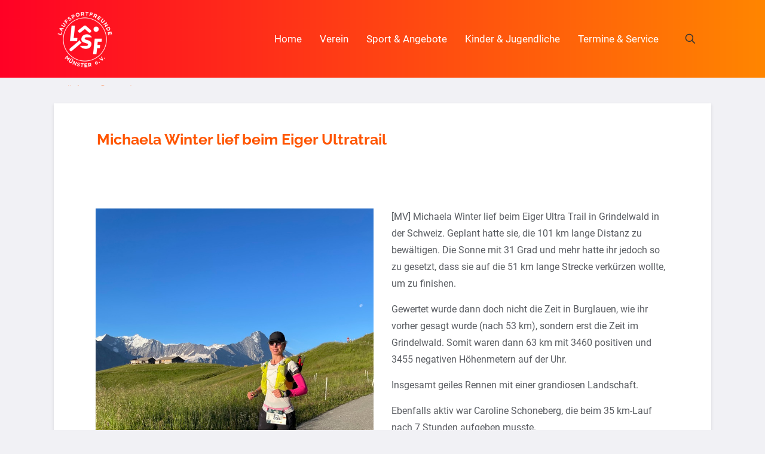

--- FILE ---
content_type: text/css
request_url: https://www.lsf-muenster.de/wp-content/themes/betheme-child/style.css
body_size: 18079
content:
/*
Theme Name: Betheme Child
Theme URI: https://themes.muffingroup.com/betheme
Author: Muffin group
Author URI: https://muffingroup.com
Description: Child Theme for Betheme
Template: betheme
Version: 1.6.2
*/



/*--------------------------------------------------------------
## Schriften
--------------------------------------------------------------*/
@font-face {
	font-family: 'Mulish';
    src: url('https://www.lsf-muenster.de/wp-content/uploads/Mulish-Light.ttf') format('truetype');
}

body p {
	font-family: 'Mulish' !important;
}

#Top_bar .search_wrapper input[type="text"] {
	color: #595c61;
}

.search_wrapper .icon-search-fine:before {
	color: #595c61;
}
#Top_bar .search_wrapper {
	border-left: 1px #595c61 solid;
	border-right: 1px #595c61 solid;
	border-bottom: 1px #595c61 solid;
}



/* ---------------------------------
# Menü
--------------------------------- */
.home #Top_bar {
	position: fixed;
	top: 0;
}

#Header_wrapper {
	background-image: none !important;
	background-color: transparent !important;
}

#Subheader ul.breadcrumbs li,
#Subheader ul.breadcrumbs li a {
	color: #595c61;
}

nav#menu {
	background-color: transparent !important;
}

#mega-menu-wrap-main-menu ul li.menu_content {
	border-bottom: 1px solid #979797 !important;
	padding: 50px 0 25px 0 !important;
	margin-bottom: 25px !important;
}

#mega-menu-wrap-main-menu li.menu_content .textwidget {
	width: 85%;
}

#mega-menu-wrap-main-menu ul li.menu_content li.widget_text {
	padding: 0 !important;
}

/*
#mega-menu-wrap-main-menu ul > li.mega-current-menu-item > a span.mega-description-group {
	border-bottom: 4px solid #fff;
	border-image: linear-gradient(to right, #fff 30%, #DC0000 30%, #DC0000 50%, #DC0000 50%, #DC0000 70%, #FFE600 70%, #FFE600 100%);
  border-image-slice: 1;
	color: #fff;
}
*/

#mega-menu-wrap-main-menu ul > li.mega-current-menu-item  > a span span {
	line-height: 2 !important;
}

#Top_bar, #Top_bar.is-sticky {
	background-image: url(https://www.lsf-muenster.de/wp-content/uploads/hg.png);
	background-repeat: no-repeat;
	background-position: center top;
	background-size: cover;
}

#Top_bar.is-sticky #mega-menu-wrap-main-menu #mega-menu-main-menu > li.mega-menu-item > a.mega-menu-link {
	line-height: 60px !important;
	height: 60px !important;
	font-size: 16px;
}

.icon-search-fine:before {
	color: #fff;
}

.cta-button {
	background-color: #ff5500;
	border-radius: 20px;
	color: #fff;
	padding: 10px 10px 10px 10px;
}
.cta-button:hover {
	text-decoration: underline;
	color: #fff;
}

#mega-menu-wrap-main-menu .custom-html-widget button {
	border-radius: 20px;
}

#mega-menu-wrap-main-menu button a {
	color: #fff;
}

#mega-menu-wrap-main-menu button:hover a {
	text-decoration: underline;
}


#mega-menu-wrap-main-menu .mega-subhover li.mega-current-menu-item > a span.mega-description-group {
	border: none;
	color: #666;
	font-weight: bold;
}

#mega-menu-wrap-main-menu .mega-subhover  ul > li.mega-menu-item {
	padding-left: 0 !important;
	padding-right: 30px !important;
}

#mega-menu-wrap-main-menu .mega-subhover {
	padding-bottom: 25px !important;
}

#mega-menu-wrap-main-menu #mega-menu-main-menu > li.mega-menu-megamenu > ul.mega-sub-menu {
	border-bottom: 1px solid rgba(0,0,0,0.1);
}

.back-to-page {
	display: none;
}
.single-post .back-to-page {
	display: block;
	margin: 5px 0px -20px 10px;
}

/* -------- Bildunterszeilen -------- */
.wpb_wrapper .wpb_single_image .vc_single_image-wrapper{
	margin-bottom: 0px !important;
}

/* -------- Scrollbare Tabellen -------- */
.table-scrollable {
  width: 100%;
  overflow-y: auto;
  margin: 0 0 1em;
}

.table-scrollable::-webkit-scrollbar {
  -webkit-appearance: none;
  width: 14px;
  height: 14px;
}

.table-scrollable::-webkit-scrollbar-thumb {
  border-radius: 8px;
  border: 3px solid #fff;
  background-color: rgba(0, 0, 0, .3);
}

/* -------- Archiv -------- */
.archiv .Latest_news ul .desc {
	margin-bottom: 0px !important;
}

.Latest_news ul li.has-post-thumbnail .desc {
	padding-left: 0px !important;
}

/* -------- 404 -------- */
body.error404 {
	background-color: #353535;
}
.error404 h4, .error404 p {
	color: #fff;
}

/* -------- Slider -------- */
#lsf-slider {
	height: 80vh;
	max-height: 950px;
}

#lsf-slider h1 {
	font-size: 50px;
	line-height: 1em !important;
	color: #fff;
}

#lsf-slider p {
	font-size: 15px;
	line-height: 1.75em !important;
	color: #fff;
	width: 80%;
}

#lsf-slider h5 {
	font-size: 17px;
	color: #FFE600;
}

#lsf-slider a.button {
	font-size: 15px;
	color: #f50;
	border-radius: 20px;
	padding: 10px 30px;
}

#rev_slider_1_1_wrapper .zeus .tp-bullet-title {
	display: none;
}


/* -------- Blog -------- */
.masonry .post-desc-wrapper h2 {
	font-size: 20px;
	line-height: 1.3em;
}

.masonry .post-desc-wrapper .post-excerpt {
	font-size: 13px;
	line-height: 1.5em;
}

.masonry .image_frame {
	margin-bottom: 0;
}

.masonry .post-desc-wrapper {
	box-shadow: 0 2px 5px 0 rgba(0,0,0,0.1);
	  -webkit-box-shadow: 0 2px 5px 0 rgba(0,0,0,0.1);
	  -moz-box-shadow: 0 2px 5px 0 rgba(0,0,0,0.1);
}

.masonry .image_frame .image_wrapper .image_links {
	display: none;
}

button.vc_btn3 {
	color: #ff5500 !important;
	background-color: #fff !important;
	padding: 10px 50px !important;
	border: none !important;
}

.single-veranstaltungen .the_content .section_wrapper {
	background-color: #fff;
	box-shadow: 0 2px 5px 0 rgba(0,0,0,0.1);
	  -webkit-box-shadow: 0 2px 5px 0 rgba(0,0,0,0.1);
	  -moz-box-shadow: 0 2px 5px 0 rgba(0,0,0,0.1);
	margin-bottom: 50px;
	padding: 50px;
}

.single-veranstaltungen .section-post-header {
	display: none;
}


/* ---------------------------------
# Archiv
--------------------------------- */
.archiv .Latest_news .category-fixed,
.archiv .Latest_news .photo,
.archiv .Latest_news .button-love{
	display: none;
}

.archiv .Latest_news ul .desc {
	margin-left: 0 !important;
	margin-bottom: 50px;
}



/* ---------------------------------
# Tabelle
--------------------------------- */
table tr td {
	border: 0;
	vertical-align: top;
	text-align: left;
	padding: 15px;
}

table tr:first-child td {
	box-shadow: none;
	min-width: 200px;
}

table tr:nth-child(2n) td {
	background: rgba(0,0,0,0.05);
}



/* ---------------------------------
# Infobox
--------------------------------- */
.category-fixed .post-desc-wrapper .post-desc {
	padding: 0;
}

.category-fixed .post-desc-wrapper .post-title,
.category-fixed .post-desc-wrapper .post-footer {
	display: none;
}

.category-fixed .post-desc-wrapper .post-excerpt {
	margin-bottom: 0;
	margin-top: -8px;
}

.fixedpost .vc_column-inner {
	padding: 0 10px !important;
}

.infobox, .infobox .kategorie {
	background: linear-gradient(90deg, rgba(255,46,25,1) 0%, rgba(255,135,0,1) 100%);
}


.home .infobox {
	border: 10px solid #F1F1F5;
}

.infobox {
	color: #fff;
	padding: 25px;
	border: 0;
}

.infobox .wpb_wrapper li {
	border-bottom: 1px solid #fff;
	padding: 15px;
}

.infobox ul li:before,
.infobox ul li:after {
	display: none;
}

.veranstaltung.infobox,
.service.infobox,
.zwischenstand.infobox {
	height: 375px;
}

.infobox .vc_grid-container-wrapper {
	margin-bottom: 15px;
}

.infobox h2 {
	color: #fff;
	font-size: 17px;
	font-weight: 300;
	padding-bottom: 5px;
	border-bottom: 1px solid #fff;
}

.infobox .termin,
.infobox .unterlagen,
.infobox .ausgabe {
	padding-bottom: 10px;
	border-bottom: 1px solid #fff;
	margin-bottom: 10px;
	font-size: 16px;
	line-height: 1.5em;
	font-weight: 700;
}

.infobox .termin {
	border-bottom: 0;
	margin-bottom: -30px;
	height: 375px;
}

.infobox .termin .date {
	font-weight: 300;
}

.kontakt.infobox .mail,
.infobox .mehr {
	font-size: 16px;
}

.infobox .kategorie {
	position: absolute;
	top: 0;
	left: 15px;
	padding: 5px 10px;
}

.zwischenstand.infobox h2 {
	font-size: 28px;
	font-weight: 500;
	margin-top: 30px;
}

.zwischenstand.infobox {
	padding-top: 50px;
}

.zwischenstand.infobox {
	margin-bottom: 0;
}

.kontakt.infobox {
	border: 0;
}

.kontakt.infobox div {
	padding-bottom: 15px;
	border-bottom: 1px solid #fff;
	margin-bottom: 15px;
	font-size: 16px;
	line-height: 1.5em;
}

.kontakt.infobox .geschaeftsstelle {
	border-bottom: none;
	margin-bottom: 0;
	padding-bottom: 0;
	font-size: 16px;
}

.termine {
	border-top: 2px solid #ff5500;
	border-bottom: 2px solid #ff5500;
	margin-left: 0px;
	padding: 25px 0;
	text-align: center;
}

.veranstaltung.infobox .vc_grid-item-zone-c-bottom,
.service.infobox .vc_grid-item-zone-c-bottom {
	padding-bottom: 15px !important;
}


/*--------------------------------------------------------------
# Lightbox
--------------------------------------------------------------*/
div.pp_default .pp_top,
div.pp_default .pp_bottom,
div.pp_default .pp_nav,
div.pp_default .pp_description {
	display: none !important;
}


div.pp_default .pp_left,
div.pp_default .pp_right,
div.pp_default .pp_content {
	background: none !important;
}

#pp_full_res img {
	border: 5px solid #fff;
}

div.pp_default .pp_close {
	background: url(/wp-content/uploads/close.svg) no-repeat !important;
}

div.pp_default .pp_previous:hover {
	background: url(/wp-content/uploads/left.svg) center left no-repeat !important;
	background-size: 40px !important;
	margin-left: 20px !important;
}

div.pp_default .pp_next:hover {
	background: url(/wp-content/uploads/right.svg) center right no-repeat !important;
	background-size: 40px !important;
	margin-right: 20px !important;
}

div.pp_default .pp_details {
	width: 35px !important;
	height: 35px !important;
	position: absolute !important;
	top: -50px !important;
	right: -35px !important;
}





/*--------------------------------------------------------------
# Timeline
--------------------------------------------------------------*/
.timeline-centered {
    position: relative;
    margin-bottom: 100px;
}

.timeline-centered:before, .timeline-centered:after,
.timeline-centered .timeline-entry:before, .timeline-centered .timeline-entry:after,
.timeline-centered .timeline-entry .timeline-entry-inner:before,
.timeline-centered .timeline-entry .timeline-entry-inner:after {
	content: " ";
    display: table;
}

.timeline-centered:after, .timeline-centered .timeline-entry:after,
.timeline-centered .timeline-entry .timeline-entry-inner:after {
   clear: both;
}

.timeline-centered:before {
   	content: '';
   	position: absolute;
  	display: block;
	width: 4px;
   	background: #f5f5f6;
    left: 50%;
    top: 20px;
    bottom: 75px;
    margin-left: -4px;
}

.timeline-centered .timeline-entry {
    position: relative;
    width: 50%;
	float: right;
    margin-bottom: 70px;
    clear: both;
}

.timeline-centered .timeline-entry.begin {
	margin-bottom: 0;
}

.timeline-centered .timeline-entry .timeline-entry-inner {
	position: relative;
    margin-left: -22px;
}

.timeline-centered .timeline-entry .timeline-entry-inner .timeline-time {
	position: absolute;
    left: -175px;
    padding: 5px;
    box-sizing: border-box;
	font-family: "Montserrat", Arial, Tahoma, sans-serif;
	color: #000;
    font-size: 20px;
	text-align: right;
	width: 150px;
}

.timeline-centered .timeline-entry .timeline-entry-inner .timeline-time > span {
    display: block;
}

.timeline-centered .timeline-entry .timeline-entry-inner .timeline-icon {
    display: block;
    width: 30px;
    height: 30px;
	background-clip: padding-box;
    border-radius: 50%;
	border: 5px solid #fff;
    text-align: center;
	box-shadow: 0px 2px 4px 0px rgba(0,0,0,0.2);
    float: left;
}

.timeline-centered .timeline-entry .timeline-entry-inner .timeline-icon {
	background-color: #ff5500;
	color: #fff;
}

.timeline-centered .timeline-entry .timeline-entry-inner .timeline-label {
	position: relative;
	box-shadow: 0px 2px 4px 0px rgba(0,0,0,0.2);
    padding: 30px 30px 10px 30px;
   	margin-left: 70px;
	margin-top: -20px;
	background-clip: padding-box;
}

.timeline-centered .timeline-label strong,
.timeline-centered .timeline-label b {
	color: #ff5500;
}



/*------------------- # nth-child odd # -----------------------*/
.timeline-centered .timeline-entry:nth-child(odd) {
	float: left;
}

.timeline-centered .timeline-entry:nth-child(odd) .timeline-entry-inner .timeline-time {
	right: -190px;
	left: auto;
	text-align: left;
}

.timeline-centered .timeline-entry:nth-child(odd) .timeline-entry-inner .timeline-icon {
	float: right;
	margin-right: -20px;
}

.timeline-centered .timeline-entry:nth-child(odd) .timeline-entry-inner .timeline-label {
   	margin-left: 0;
	margin-right: 70px;
}

.timeline-centered .timeline-entry:nth-child(odd) .timeline-entry-inner {
	margin-left: 0;
}

.timeline-centered .timeline-entry:last-child {
	margin-bottom: 0;
}










/* ---------------------------------
# Single Blog Post
--------------------------------- */
.single-post .the_content .section_wrapper {
	margin: 5vh auto;
}

.page .the_content_wrapper {
	background-color: #fff;
	box-shadow: 0 2px 5px 0 rgba(0,0,0,0.1);
	  -webkit-box-shadow: 0 2px 5px 0 rgba(0,0,0,0.1);
	  -moz-box-shadow: 0 2px 5px 0 rgba(0,0,0,0.1);
	padding: 60px;
	margin-bottom: 5vh;
}

.single-post .content_wrapper .post {
	max-width: 980px;
	margin: 0 auto 8vh auto;
	background-color: #fff;
	box-shadow: 0 2px 5px 0 rgba(0,0,0,0.1);
	  -webkit-box-shadow: 0 2px 5px 0 rgba(0,0,0,0.1);
	  -moz-box-shadow: 0 2px 5px 0 rgba(0,0,0,0.1);
	padding: 40px 60px;
}

.single-post #Intro,
.post-header .button-love,
.single-post .post-meta,
.single-photo-wrapper.image {
	display: none;
}

.single-post .post-header h1 {
	font-size: 25px;
	line-height: 40px;
	color: #ff5500;
}

.post-header .title_wrapper {
	margin-left: 0;
	border-left-width: 0;
	border-style: solid;
	padding-left: 0;
}

.home .the_content_wrapper {
	background-color: transparent;
	box-shadow: none;
	padding: 0;
	margin-bottom: 5vh;
}

#Subheader:after {
	box-shadow: none;
}

blockquote {
	margin: 5vh 15vh;
}

.ansprechpartner {
	padding: 7vh 0;
	background-color: #f3f3f3;
	margin-bottom: 75px;
}

.ansprechpartner .vc_col-sm-12 {
	width: 75%;
	margin: 0 12.5%;
}

.ansprechpartner blockquote {
	margin: 5vh;
}

.vc_separator {
	padding: 50px 0;
	margin-bottom: 50px;
}



/* -------- Downloads -------- */
.list_item {
	margin-bottom: 10px !important;
}

.list_item .list_left {
	width: 25px;
	height: 25px;
	line-height: 25px;
	font-size: 20px;
}

.list_item .list_left {
	color: #f50;
}

.list_item .list_right {
	margin-left: 40px;
}

.list_item .list_right h4 {
	font-size: 14px;
	line-height: 22px;
	font-weight: 500;
	color: #595c61;
}

.list_item .list_right h4:hover {
	text-decoration: underline;
}


/* -------- Accordion -------- */
.vc_tta-accordion .vc_tta-panel .vc_tta-panel-heading,
.vc_tta-accordion .vc_tta-panel-body {
	background-color: transparent !important;
	border: none !important;
	border-bottom: 1px solid #f50 !important;
}

.vc_tta-accordion .vc_tta-panel .vc_tta-panel-heading a span.vc_tta-title-text {
	font-size: 18px !important;
	color: #f50 !important;
	font-weight: 500 !important;
}

.vc_tta-accordion .vc_tta-panel .vc_tta-panel-heading a {
	padding-left: 0 !important;
}

.vc_tta-accordion .vc_tta-controls-icon::after,
.vc_tta-accordion .vc_tta-controls-icon::before {
	border-color: #f50 !important;
}

.vc_tta-accordion .vc_active .vc_tta-panel-heading,
.vc_tta-accordion .vc_tta-panel-heading {
	border: none !important;
}

.vc_tta-accordion .vc_tta-panel-body {
	padding: 0 0 25px 0 !important;
}

.vc_tta-accordion .vc_tta-panel-body .wpb_text_column {
	width: 75% !important;
}



/* ---------------------------------
#Footer
--------------------------------- */
footer img {
	width: 60px;
	height: 60px;
	float: left;
	margin-right: 15px;
	margin-top:-15px;
}

footer .one-second p {
	line-height: 60px;
}

footer .one-second:nth-child(2) p {
	text-align: right;
}





/* ---------------------------------
#Responsive Design
--------------------------------- */
@media screen and (max-width: 1150px) {

	header .container {
		max-width: 95%;
	}

	#mega-menu-wrap-main-menu #mega-menu-main-menu > li.mega-menu-item > a.mega-menu-link {
		padding: 0 10px !important;
	}

	.infobox {
		padding: 20px 10px;
	}

	.infobox.service .vc_grid-item-zone-c-bottom {
		margin-top: -10px !important;
	}

	.zwischenstand.infobox h2 {
		margin-top: 20px !important;
	}

	#Footer .widgets_wrapper {
		padding: 0;
	}

}


@media screen and (max-width: 1050px) {

	.infobox.vc_column_container {
		width: 50%;
	}

	.vc_tta-accordion .vc_tta-panel-body .wpb_text_column {
		width: 90% !important;
	}

	blockquote {
		margin: 5vh;
	}

	#mega-menu-wrap-main-menu ul li.menu_content {
		border-bottom: 0 !important;
		padding: 0 !important;
		margin-bottom: 0 !important;
	}

	#mega-menu-wrap-main-menu .mega-menu-title {
		font-size: 14px !important;
	}

}


@media screen and (max-width: 767px) {

	.minimalist-header-no #Subheader {
		padding: 0 !important;
	}

	.mobile-header-mini #Top_bar .container {
		max-width: 90%!important;
	}

	#Content .vc_column_container {
		width: 100%;
	}

}



@media screen and (max-width: 500px) {

	#lsf-slider h1 {
		font-size: 30px;
	}

	#lsf-slider p {
		font-size: 13px;
		width: 100%;
	}

	#lsf-slider h5 {
		font-size: 15px;
		color: #FFE600;
	}

	#lsf-slider a.button {
		font-size: 13px;
		padding: 10px 30px;
	}

	.page .the_content_wrapper {
		padding: 25px !important;
	}

	blockquote {
		margin: 5vh 0 ;
	}

	table tr td {
		padding: 10px;
	}

	table tr:first-child td {
		min-width: 100px;
	}

	#Footer .widgets_wrapper .widget {
		padding: 0;
	}

}


@media screen and (max-width: 420px) {

	.home .the_content_wrapper {
		padding: 0 !important;
	}

	.single-post .content_wrapper .post {
		max-width: 85% !important;
		padding: 15px;
	}

	footer .one-second:nth-child(2) p {
		text-align: center;
	}

	footer .one-second:nth-child(2) {
		margin-top: 0;
		padding-bottom: 25px;
	}

	footer .one-second:nth-child(2) .widget {
		margin-top: -30px;
	}


}

@media screen and (max-width: 350px) {

	.section_wrapper, .container, .four.columns .widget-area {
		padding-left: 10px!important;
		padding-right: 10px!important;
	}
}

@media only screen and (max-width: 767px) {
	.section_wrapper, .container, .four.columns .widget-area {
		padding-left: 10px!important;
		padding-right: 10px!important;
	}
}


--- FILE ---
content_type: text/css
request_url: https://www.lsf-muenster.de/wp-content/uploads/betheme/css/post-6520.css
body_size: -43
content:
@media(max-width: 959px){}@media(max-width: 767px){}